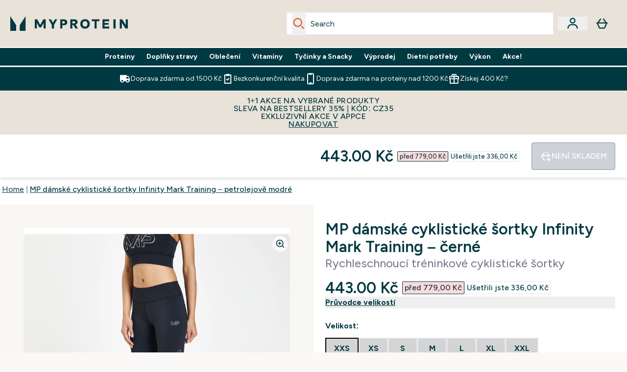

--- FILE ---
content_type: text/html
request_url: https://www.myprotein.cz/fragments/productGalleryFragment
body_size: -1102
content:
<figure class="carouselImages min-w-[250px] lg:min-w-full mr-1 "> <picture class="flex lg:w-full">   <img src="https://www.myprotein.cz/images?url=https://static.thcdn.com/productimg/original/12847461-1004902128493618.jpg&format=webp&auto=avif&crop=1100,1200,smart" alt="MP dámské cyklistické šortky Infinity Mark Training – černé - XXS Image 1" loading="eager" width="1100" height="1200" class="snap-center w-full scroll-smooth h-full object-top rounded-lg false object-cover mx-auto" decoding="auto" fetchpriority="auto">  </picture>  </figure><script type="module">class t extends HTMLElement{observer;video;constructor(){super(),this.video=this.querySelector("video"),this.observer=new IntersectionObserver(e=>{e[0].isIntersecting&&this.handleVideoAutoplay()},{threshold:.25})}connectedCallback(){this.video&&this.observer.observe(this)}disconnectedCallback(){this.observer.disconnect()}handleVideoAutoplay(){this.video&&(this.video.setAttribute("autoplay",""),this.video.setAttribute("playsinline",""),this.video.play().catch(e=>{console.warn("Autoplay failed:",e)}),this.observer.unobserve(this))}}!customElements.get("gif-banner")&&customElements.define("gif-banner",t);</script>

--- FILE ---
content_type: text/css
request_url: https://www.myprotein.cz/ssr-assets/index.8Kf_Ebmb.css
body_size: 1238
content:
.carousel-tab[data-astro-cid-zq7qu27e]{font-size:1.125rem;line-height:1.75rem;height:3rem;border-bottom:2px solid rgba(0,0,0,.05);transition:all .2s}.active[data-astro-cid-zq7qu27e]{border-bottom-width:4px;border-style:solid;--tw-border-opacity: 1;border-color:var(--fallback-p,oklch(var(--p)/var(--tw-border-opacity, 1)));font-weight:600}.carousel-tab[data-astro-cid-4crnifec]{border-top-left-radius:.5rem;border-top-right-radius:.5rem;border-width:1px;border-bottom-width:0px;--tw-border-opacity: 1;border-color:var(--fallback-b2,oklch(var(--b2)/var(--tw-border-opacity, 1)));--tw-bg-opacity: 1;background-color:rgb(248 247 244 / var(--tw-bg-opacity, 1));padding:.5rem 1.5rem;font-size:1rem;line-height:1.5rem;font-weight:500}.active[data-astro-cid-4crnifec]{z-index:10;--tw-border-opacity: 1;border-color:rgb(204 204 204 / var(--tw-border-opacity, 1));--tw-bg-opacity: 1;background-color:rgb(255 255 255 / var(--tw-bg-opacity, 1))}.wishlist[data-astro-cid-t5ssughb]{fill:var(--fallback-p,oklch(var(--p)/1))}@media (max-width: 767px){.pdp-rec-product-container[data-astro-cid-n6yu5r7n]{height:400px}.pdp-rec-product[data-astro-cid-n6yu5r7n]{width:100%;height:100%;display:flex;flex-direction:column}.pdp-rec-product[data-astro-cid-n6yu5r7n] .product-card{height:100%;display:flex;flex-direction:column}.pdp-rec-product[data-astro-cid-n6yu5r7n] .product-item-title{height:3rem;display:-webkit-box;-webkit-line-clamp:2;-webkit-box-orient:vertical;overflow:hidden;display:flex;align-items:center;justify-content:center}.pdp-rec-product[data-astro-cid-n6yu5r7n] .mt-auto{margin-top:auto}}@media (min-width: 1240px){.fbt-container[data-astro-cid-77khnpax]{border-radius:8px}.fbt-new-pdp-styling[data-astro-cid-77khnpax]{padding-left:3.5rem;margin-left:3.5rem;padding-left:38px;padding-right:38px;max-width:60vw}.fbt-desktop-layout[data-astro-cid-77khnpax]{flex-direction:row;align-items:center}.fbt-left-column[data-astro-cid-77khnpax]{flex-shrink:0;width:280px;align-self:center}.fbt-current-item-title[data-astro-cid-77khnpax]{margin-bottom:1rem}.fbt-current-item-card[data-astro-cid-77khnpax]{padding-top:0;padding-bottom:0}.fbt-main-product-image[data-astro-cid-77khnpax]{width:100px;height:100px}.fbt-mobile-separator[data-astro-cid-77khnpax]{display:none}.fbt-desktop-separator[data-astro-cid-77khnpax]{display:flex;flex-direction:column;align-items:center;gap:.75rem;flex-shrink:0;margin-right:1rem;align-self:center}.fbt-mobile-total[data-astro-cid-77khnpax]{display:none}.fbt-desktop-total[data-astro-cid-77khnpax]{display:flex;justify-content:flex-end;align-items:center;gap:1rem}}@media (min-width: 2300px){.fbt-new-pdp-styling[data-astro-cid-77khnpax]{max-width:1440px}}#fbt-modal-variations[data-astro-cid-77khnpax]{div[data-key=Flavour] .elements-variations-dropdown{margin-top:0;border-radius:8px}}.pdp-experiment-components[data-astro-cid-77khnpax]{@media (min-width: 2000px){padding-left:600px;padding-right:600px}}.fbt-variation-container[data-astro-cid-77khnpax]{position:absolute;visibility:hidden;pointer-events:none;width:0;height:0;overflow:hidden}.fbt-price-container[data-astro-cid-77khnpax]{.price-was-save-container{flex-direction:row!important;margin-left:0}.price-with-discounts{gap:2px;flex-direction:column}.price-was,.price-save{white-space:nowrap}}#frequently-bought-together[data-astro-cid-77khnpax] .fbt-variant-info[data-astro-cid-77khnpax]{margin-bottom:.25rem}#frequently-bought-together[data-astro-cid-77khnpax] .fbt-price-container[data-astro-cid-77khnpax] .price-with-discounts[data-astro-cid-77khnpax].flex-col,#frequently-bought-together[data-astro-cid-77khnpax] .fbt-price-container[data-astro-cid-77khnpax] .price-with-discounts[data-astro-cid-77khnpax],#frequently-bought-together[data-astro-cid-77khnpax] .fbt-price-container[data-astro-cid-77khnpax] .flex[data-astro-cid-77khnpax].flex-row.items-center.gap-2,#frequently-bought-together[data-astro-cid-77khnpax] .price-was-save-container[data-astro-cid-77khnpax].flex.gap-2{gap:.25rem!important}#frequently-bought-together[data-astro-cid-77khnpax] .fbt-edit-btn[data-astro-cid-77khnpax]{align-self:center}@media (min-width: 1240px){#frequently-bought-together[data-astro-cid-77khnpax] .fbt-restyle[data-astro-cid-77khnpax]>div[data-astro-cid-77khnpax]{padding:1rem}#frequently-bought-together[data-astro-cid-77khnpax] .fbt-restyle[data-astro-cid-77khnpax] .fbt-picture-wrapper[data-astro-cid-77khnpax] img[data-astro-cid-77khnpax]{width:60px;height:60px}#frequently-bought-together[data-astro-cid-77khnpax] .min-\[1240px\]\:flex-row[data-astro-cid-77khnpax]{align-items:flex-start}}.fbt-product-selected[data-astro-cid-77khnpax]{border-color:#007831!important;border-width:2px;transition:border-color .2s ease}.fbt-product-wrapper[data-astro-cid-77khnpax]{cursor:pointer}.fbt-product-wrapper[data-astro-cid-77khnpax] [data-astro-cid-77khnpax]{-webkit-user-select:none;-moz-user-select:none;user-select:none}.fbt-product-checkbox[data-astro-cid-77khnpax]{-webkit-appearance:none;-moz-appearance:none;appearance:none;width:20px;height:20px;border-radius:4px;outline:none;border:2px solid #007831;position:relative;margin:0;cursor:pointer;background-color:#fff;flex-shrink:0}.fbt-product-checkbox[data-astro-cid-77khnpax]:checked{background-color:#007831}.fbt-product-checkbox[data-astro-cid-77khnpax]:checked:after{content:"";position:absolute;top:45%;left:50%;transform:translate(-50%,-50%) rotate(45deg);width:5px;height:10px;border-right:2px solid white;border-bottom:2px solid white}.fbt-product-checkbox[data-astro-cid-77khnpax]:focus{box-shadow:0 0 0 2px #0078314d}.fbt-modal[data-astro-cid-77khnpax]{position:fixed;inset:0;z-index:9999;display:flex;align-items:flex-end;justify-content:center}.fbt-modal[data-astro-cid-77khnpax].hidden{display:none}.fbt-modal-overlay[data-astro-cid-77khnpax]{position:absolute;inset:0;background-color:#00000080}.fbt-modal-content[data-astro-cid-77khnpax]{position:relative;background:#fff;width:100%;max-height:90vh;overflow-y:auto;border-radius:16px 16px 0 0;display:flex;flex-direction:column}.fbt-modal-header[data-astro-cid-77khnpax]{display:flex;justify-content:space-between;align-items:center;padding:1.5rem;border-bottom:1px solid #e5e7eb;position:sticky;top:0;background:#fff;z-index:10}.fbt-modal-close[data-astro-cid-77khnpax]{padding:.5rem;border:none;background:none;cursor:pointer;display:flex;align-items:center;justify-content:center;border-radius:50%;transition:background-color .2s}.fbt-modal-close[data-astro-cid-77khnpax]:hover{background-color:#f3f4f6}.fbt-modal-body[data-astro-cid-77khnpax]{padding:1.5rem;flex:1;overflow-y:auto}.fbt-modal-footer[data-astro-cid-77khnpax]{padding:1.5rem;border-top:1px solid #e5e7eb;position:sticky;bottom:0;background:#fff}@media (min-width: 1024px){.fbt-modal[data-astro-cid-77khnpax]{align-items:center;justify-content:flex-end}.fbt-modal-content[data-astro-cid-77khnpax]{width:500px;max-width:90vw;height:100vh;max-height:100vh;border-radius:0}}.line-clamp-2[data-astro-cid-77khnpax]{display:-webkit-box;-webkit-line-clamp:2;-webkit-box-orient:vertical;overflow:hidden}.radio-button[data-astro-cid-qev5ezfe]{position:relative;padding-left:40px;cursor:pointer;pointer-events:auto!important;border-radius:8px;border:1px solid #e5e7eb;border-bottom:2px solid #e5e7eb}.radio-button[data-astro-cid-qev5ezfe].disabled{padding-left:18px;padding-right:18px;color:gray}.radio-button[data-astro-cid-qev5ezfe]:not(.disabled):before{content:"";position:absolute;left:10px;top:29px;transform:translateY(-50%);width:20px;height:20px;border:2px solid #002e3d;border-radius:50%;pointer-events:none}.radio-button[data-astro-cid-qev5ezfe].active:after{content:"";position:absolute;left:15px;top:29px;transform:translateY(-50%);width:10px;height:10px;background-color:#007830;border-radius:50%;pointer-events:none}.carousel-tab[data-astro-cid-qev5ezfe]{display:flex;flex-direction:column;height:100%;justify-content:start;align-items:flex-start;padding-top:18px;padding-bottom:18px;font-size:1.125rem;line-height:1.75rem;cursor:pointer}.carousel-tab[data-astro-cid-qev5ezfe]>div[data-astro-cid-qev5ezfe]{pointer-events:none}.active[data-astro-cid-qev5ezfe]{border:1px solid #007830;border-bottom:2px solid #007830}


--- FILE ---
content_type: application/x-javascript
request_url: https://www.myprotein.cz/ssr-assets/ProductGallery.astro_astro_type_script_index_1_lang.BlZamdl6.js
body_size: 4529
content:
typeof window.sharedFunctions?.productImageZoom=="function"&&window.sharedFunctions.productImageZoom();!window.originalProductGalleryRefresh&&window.refreshProductGallery&&(window.originalProductGalleryRefresh=window.refreshProductGallery);function k(){const w=document.getElementById("product-gallery-container");if(!w)return;const y=w.querySelector("#gallery-carousel");y&&y.classList.remove("hover:cursor-zoom-in"),w.bindResponsiveImageZoomEventListeners&&w.removeEventListener("click",w.bindResponsiveImageZoomEventListeners),w.bindResponsiveImageZoomEventListeners&&(w.bindResponsiveImageZoomEventListeners=function(){}),w.querySelectorAll(".zoom-button").forEach(h=>{h.parentElement&&h.parentElement.classList.contains("carouselImages")&&h.remove()}),w.querySelectorAll(".carouselImages").forEach((h,_)=>{if(h.closest("#gallery-video-wrapper")||h.querySelector("video")||h.parentElement.id==="gallery-video-wrapper"||h.querySelector(".zoom-button"))return;const I=document.createElement("button");I.className="zoom-button absolute top-2 right-2 bg-white bg-opacity-70 rounded-full p-1.5 z-30 hover:bg-opacity-100 transition-all duration-200 focus:outline-none focus:ring-2 focus:ring-white",I.setAttribute("aria-label","Zoom image"),I.setAttribute("data-image-index",_.toString()),I.innerHTML=`
        <svg xmlns="http://www.w3.org/2000/svg" width="20" height="20" viewBox="0 0 24 24" fill="none" stroke="currentColor" stroke-width="2" stroke-linecap="round" stroke-linejoin="round">
          <circle cx="11" cy="11" r="8"></circle>
          <line x1="21" y1="21" x2="16.65" y2="16.65"></line>
          <line x1="11" y1="8" x2="11" y2="14"></line>
          <line x1="8" y1="11" x2="14" y2="11"></line>
        </svg>
      `,I.addEventListener("click",R=>{R.preventDefault(),R.stopPropagation();const f=R.currentTarget.closest(".carouselImages"),v=Array.from(w.querySelectorAll(".carouselImages"));let c=v.indexOf(f);if(c===-1&&(c=parseInt(R.currentTarget.getAttribute("data-image-index")||"0",10)),w.querySelector("#gallery-video-wrapper")){const o=v.findIndex(t=>t.closest("#gallery-video-wrapper")||t.querySelector("video")||t.parentElement.id==="gallery-video-wrapper");o!==-1&&c>o&&(c-=1)}let d=document.getElementById("gallery-share-modal");if(!d){d=document.createElement("div"),d.id="gallery-share-modal",d.className="fixed inset-0 z-[999999] flex items-center justify-center bg-black bg-opacity-75 hidden",d.style.position="fixed",d.style.top="0",d.style.left="0",d.style.right="0",d.style.bottom="0",d.innerHTML=`
            <div class="relative bg-transparent rounded-lg w-full h-full max-w-5xl overflow-hidden flex flex-col">
              <button
                id="modal-close-button"
                class="absolute top-4 right-4 z-[999999] bg-black rounded-full p-2 shadow-md hover:bg-gray-100 focus:outline-none focus:ring-2 focus:ring-white"
                aria-label="Close"
              >
                <svg xmlns="http://www.w3.org/2000/svg" class="h-6 w-6 inline pointer-events-none fill-white" viewBox="0 0 24 24">
                  <path d="M19 6.41L17.59 5 12 10.59 6.41 5 5 6.41 10.59 12 5 17.59 6.41 19 12 13.41 17.59 19 19 17.59 13.41 12z"/>
                </svg>
              </button>
              <div class="md:h-full w-full p-2 md:p-4 flex flex-col">
                <div class="relative w-full h-[75vh] md:h-[72vh] flex flex-col">
                  <button
                    id='modal-image-prev'
                    type='button'
                    class='gallery-action absolute top-1/2 left-0 flex -translate-y-1/2 p-2 z-[40] bg-black rounded-full focus:outline-none focus:ring-2 focus:ring-white'
                    tabindex='0'
                    aria-label='Previous'
                  >
                    <svg xmlns="http://www.w3.org/2000/svg" class="h-6 w-6 inline pointer-events-none" fill="none" viewBox="0 0 24 24" stroke="white">
                      <path stroke-linecap="round" stroke-linejoin="round" stroke-width="2" d="M15 19l-7-7 7-7" />
                    </svg>
                  </button>
                  
                  <div
                    id='modal-zoom-container'
                    class='overflow-hidden absolute top-0 left-0 opacity-0 transition-opacity duration-300 ease-in-out hover:cursor-zoom-out z-[30]'
                  >
                  </div>
                  
                  <div
                    id='modal-gallery-carousel'
                    class='relative zoomed-carousel no-scrollbar carousel flex h-full w-full snap-x snap-mandatory overflow-x-auto overflow-y-hidden bg-black hover:cursor-zoom-in z-[20]'
                    role='presentation'
                    data-is-zoom-modal='true'
                    tabindex='0'
                  >
                  </div>
                  
                  <button
                    id='modal-image-next'
                    type='button'
                    class='gallery-action absolute top-1/2 right-0 flex -translate-y-1/2 transform bg-black rounded-full p-2 z-[40] focus:outline-none focus:ring-2 focus:ring-white'
                    tabindex='0'
                    aria-label='Next'
                  >
                    <svg xmlns="http://www.w3.org/2000/svg" class="h-6 w-6 inline pointer-events-none" fill="none" viewBox="0 0 24 24" stroke="white">
                      <path stroke-linecap="round" stroke-linejoin="round" stroke-width="2" d="M9 5l7 7-7 7" />
                    </svg>
                  </button>
                </div>
                
                <div class='flex flex-row mt-3 bg-black p-3 rounded items-center justify-center'>
                  <ul
                    id='modal-thumbnail-container'
                    class='zoomed-thumbnail-container flex-no-wrap flex w-full items-center justify-start overflow-x-auto overflow-y-visible gap-2'
                    aria-label='Thumbnails'
                  >
                  </ul>
                </div>
              </div>
            </div>
          `,document.body.appendChild(d);const o=document.createElement("style");o.textContent=`
            #gallery-share-modal {
              transition: opacity 0.3s ease-in-out;
            }
            
            #gallery-share-modal.hidden {
              opacity: 0;
              pointer-events: none;
              display: none !important;
            }
            
            #gallery-share-modal:not(.hidden) {
              opacity: 1;
              pointer-events: auto;
              display: flex !important;
            }
            
            .zoomed-carousel {
              height: 100% !important;
            }
            
            .zoomed-carousel img {
              object-fit: contain !important;
              width: 100%;
              height: 100%;
              max-height: 72vh;
              background-color: black;
            }
            
            .carouselImages {
              display: flex;
              align-items: center;
              justify-content: center;
            }
            
            .carouselImages picture {
              height: 100%;
              display: flex;
              align-items: center;
              justify-content: center;
            }
            
            @media (max-width: 768px) {
              .zoomed-carousel img {
                max-height: 100%;
                width: auto;
                margin: 0 auto;
              }
              
              #gallery-share-modal {
                position: fixed !important;
                top: 0 !important;
                left: 0 !important;
                right: 0 !important;
                bottom: 0 !important;
                width: 100vw !important;
                height: 100vh !important;
                padding: 0 !important;
              }
              
              #gallery-share-modal > div {
                border-radius: 0;
                padding: 0;
              }
              
              #modal-close-button {
                top: 10px;
                right: 10px;
                z-index: 999999;
              }
            }
            
            .zoomed-thumbnail-container {
              min-height: 120px;
            }
            
            #modal-close-button {
              transition: background-color 0.2s ease-in-out;
            }
            
            #modal-close-button:hover {
              background-color: #f3f4f6;
            }
            
            #modal-close-button:focus {
              outline: 2px solid #007bff;
              outline-offset: 2px;
            }
            
            #modal-zoom-container {
              position: absolute;
              top: 0;
              left: 0;
              width: 100%;
              height: 100%;
              z-index: 35;
            }
            
            #modal-zoom-container:not(.opacity-0) {
              background-color: rgba(0, 0, 0, 0.95);
            }
            
            #modal-zoom-image {
              position: absolute;
              top: 0;
              left: 0;
              width: 100%;
              height: 100%;
              object-fit: contain;
            }
          `,document.head.appendChild(o)}d.classList.remove("hidden"),document.body.classList.add("scrollBlock"),(()=>{const o=document.activeElement;setTimeout(()=>{const t=d.querySelectorAll('button, [href], input, select, textarea, [tabindex]:not([tabindex="-1"])'),i=d.querySelectorAll("#modal-thumbnail-container button.modal-thumbnail");let a=Array.from(t);i.forEach(p=>{a.includes(p)||a.push(p)});const x=a[0],A=a[a.length-1];x&&x.focus();const C=p=>{if(p.key==="Tab"&&(p.shiftKey&&document.activeElement===x?(p.preventDefault(),A.focus()):!p.shiftKey&&document.activeElement===A&&(p.preventDefault(),x.focus()),document.activeElement.classList.contains("modal-thumbnail"))){const T=a.indexOf(document.activeElement);T!==-1&&(p.shiftKey&&T>0?(p.preventDefault(),a[T-1].focus()):!p.shiftKey&&T<a.length-1&&(p.preventDefault(),a[T+1].focus()))}p.key==="Escape"&&(d.classList.add("hidden"),document.body.classList.remove("scrollBlock"),document.removeEventListener("keydown",C),o&&o.focus())};document.addEventListener("keydown",C),d.cleanupFocusTrap=()=>{document.removeEventListener("keydown",C),o&&o.focus()}},200)})();const u=document.getElementById("modal-gallery-carousel"),z=document.getElementById("modal-thumbnail-container"),e=document.getElementById("modal-zoom-container"),l=window.__DEFAULTIMAGES__||[];if(!l||l.length===0)return;if(u&&(u.innerHTML="",l.forEach((o,t)=>{const i=document.createElement("div");i.className="carouselImages min-w-full lg:my-auto bg-black";const a=`${window.__CURRENTVARIANT__?.title||"Product"} - Image ${t+1}`;i.innerHTML=`
              <picture class="flex lg:w-full h-full bg-black">
                <img
                  src="${o.original}"
                  alt="${o.altText||a}"
                  class="snap-center h-full object-contain original-image"
                />
              </picture>
            `,u.appendChild(i)})),z&&l.length>1&&(z.innerHTML="",l.forEach((o,t)=>{const i=document.createElement("li");i.className="h-[102px]";const a=document.createElement("button");a.className="modal-thumbnail border-transparent border-solid border-[3px] rounded focus:outline-none focus:ring-2 focus:ring-white",a.setAttribute("tabindex","0"),t===c&&(a.classList.add("border-white"),a.classList.remove("border-transparent"));const x=`${window.__CURRENTVARIANT__?.title||"Product"} - Image ${t+1}`;a.innerHTML=`
              <picture class="pointer-events-none">
                <img
                  src="${o.original}"
                  alt="${o.altText??x}"
                  class="max-w-none cursor-pointer rounded-sm"
                  width="100"
                  height="100"
                  loading="lazy"
                />
              </picture>
            `,a.addEventListener("click",()=>{if(u){const A=u.clientWidth*t;if(u.scrollTo({top:0,left:A,behavior:"smooth"}),z.querySelectorAll(".modal-thumbnail").forEach((p,T)=>{T===t?(p.classList.remove("border-transparent"),p.classList.add("border-white")):(p.classList.remove("border-white"),p.classList.add("border-transparent"))}),e&&l[t]){const p=l[t].original;p&&(e.innerHTML=`
                      <img
                        id="modal-zoom-image"
                        src="${p}"
                        alt="${window.__CURRENTVARIANT__?.title||"Product"} - Zoomed Image"
                        class="w-full h-full object-contain bg-black"
                        style="position: absolute; top: 0; left: 0; width: 100%; height: 100%;"
                      />
                    `)}}}),i.appendChild(a),z.appendChild(i)})),e&&l[c]){const o=l[c].original;o&&(e.innerHTML=`
              <img
                id="modal-zoom-image"
                src="${o}"
                alt="${window.__CURRENTVARIANT__?.title||"Product"} - Zoomed Image"
                class="w-full h-full object-contain bg-black"
                style="position: absolute; top: 0; left: 0; width: 100%; height: 100%;"
              />
            `)}if(u){const o=Math.min(Math.max(0,c),(l?.length||1)-1),t=u.clientWidth*o;u.scrollTo({top:0,left:t,behavior:"smooth"})}const s=document.getElementById("modal-image-prev"),n=document.getElementById("modal-image-next"),r=o=>{const t=Math.min(Math.max(0,o),l.length-1);if(u){const i=u.clientWidth*t;u.scrollTo({top:0,left:i,behavior:"smooth"})}if(z&&z.querySelectorAll(".modal-thumbnail").forEach((a,x)=>{x===t?(a.classList.remove("border-transparent"),a.classList.add("border-white")):(a.classList.remove("border-white"),a.classList.add("border-transparent"))}),e&&l[t]){const i=l[t].original;i&&(e.innerHTML=`
                <img
                  id="modal-zoom-image"
                  src="${i}"
                  alt="${window.__CURRENTVARIANT__?.title||"Product"} - Zoomed Image"
                  class="w-full h-full object-contain bg-black"
                  style="position: absolute; top: 0; left: 0; width: 100%; height: 100%;"
                />
              `)}};s&&(s.onclick=function(){const o=Math.round(u.scrollLeft/u.clientWidth);r(o-1)}),n&&(n.onclick=function(){const o=Math.round(u.scrollLeft/u.clientWidth);r(o+1)});const b=document.getElementById("modal-close-button");b&&b.addEventListener("click",()=>{d.classList.add("hidden"),document.body.classList.remove("scrollBlock"),d.cleanupFocusTrap&&d.cleanupFocusTrap()}),d.addEventListener("click",o=>{o.target===d&&(d.classList.add("hidden"),document.body.classList.remove("scrollBlock"),d.cleanupFocusTrap&&d.cleanupFocusTrap())}),e&&(e.style.opacity="0",e.style.visibility="hidden",u.addEventListener("click",function(o){if(e.style.opacity==="0"){const t=Math.round(u.scrollLeft/u.clientWidth),i=window.__DEFAULTIMAGES__||[];if(i[t]){const a=i[t].original;if(a){e.innerHTML=`
                    <img
                      id="modal-zoom-image"
                      src="${a}"
                      alt="${window.__CURRENTVARIANT__?.title||"Product"} - Zoomed Image"
                      class="w-full h-full object-contain bg-black"
                      style="position: absolute; top: 0; left: 0; width: 100%; height: 100%;"
                    />
                  `;const x=u.getBoundingClientRect(),A=o.clientX-x.left,C=o.clientY-x.top,p=A/x.width*100,T=C/x.height*100,N=document.getElementById("modal-zoom-image");N&&(N.style.transformOrigin=`${p}% ${T}%`,N.style.transform="scale(2.5)"),e.style.opacity="1",e.style.visibility="visible",e.setAttribute("data-zoom-active","true"),u.classList.remove("hover:cursor-zoom-in"),u.classList.add("hover:cursor-default")}}}}),e.addEventListener("mousemove",o=>{const t=document.getElementById("modal-zoom-image");if(e&&t){const i=e.getBoundingClientRect(),a=o.clientX-i.left,x=o.clientY-i.top,A=a/i.width*100,C=x/i.height*100;t.style.transformOrigin=`${A}% ${C}%`,t.style.transform="scale(2.5)"}}),e.addEventListener("click",()=>{e.style.opacity="0",e.style.visibility="hidden",e.setAttribute("data-zoom-active","false"),u&&(u.classList.add("hover:cursor-zoom-in"),u.classList.remove("hover:cursor-default"),setTimeout(()=>{u.style.pointerEvents="auto"},100))}))});const m=h.querySelector("picture");m&&(m.style.position="relative",m.appendChild(I))});const g=document.querySelectorAll(".grid.grid-cols-2 .zoom-button, .new-styling-zoom-button");g.forEach(h=>{h.style.opacity="1",h.style.visibility="visible",h.style.display="block",h.style.zIndex="30"}),g.forEach(h=>{const _=h.cloneNode(!0);h.parentNode&&h.parentNode.replaceChild(_,h)}),document.querySelectorAll(".grid.grid-cols-2 .zoom-button, .new-styling-zoom-button").forEach(h=>{h.addEventListener("click",_=>{_.preventDefault(),_.stopPropagation();const I=parseInt(h.getAttribute("data-image-index"),10);let m=document.getElementById("gallery-share-modal");if(!m){m=document.createElement("div"),m.id="gallery-share-modal",m.className="fixed inset-0 z-[999999] flex items-center justify-center bg-black bg-opacity-75 hidden",m.style.position="fixed",m.style.top="0",m.style.left="0",m.style.right="0",m.style.bottom="0",m.innerHTML=`
            <div class="relative bg-transparent rounded-lg w-full h-full max-w-5xl overflow-hidden flex flex-col">
              <button
                id="modal-close-button"
                class="absolute top-4 right-4 z-[999999] bg-black rounded-full p-2 shadow-md hover:bg-gray-100 focus:outline-none focus:ring-2 focus:ring-white"
                aria-label="Close"
              >
                <svg xmlns="http://www.w3.org/2000/svg" class="h-6 w-6 inline pointer-events-none fill-white" viewBox="0 0 24 24">
                  <path d="M19 6.41L17.59 5 12 10.59 6.41 5 5 6.41 10.59 12 5 17.59 6.41 19 12 13.41 17.59 19 19 17.59 13.41 12z"/>
                </svg>
              </button>
              <div class="md:h-full w-full p-2 md:p-4 flex flex-col">
                <div class="relative w-full h-[75vh] md:h-[72vh] flex flex-col">
                  <button
                    id='modal-image-prev'
                    type='button'
                    class='gallery-action absolute top-1/2 left-0 flex -translate-y-1/2 p-2 z-[40] bg-black rounded-full focus:outline-none focus:ring-2 focus:ring-white'
                    tabindex='0'
                    aria-label='Previous'
                  >
                    <svg xmlns="http://www.w3.org/2000/svg" class="h-6 w-6 inline pointer-events-none" fill="none" viewBox="0 0 24 24" stroke="white">
                      <path stroke-linecap="round" stroke-linejoin="round" stroke-width="2" d="M15 19l-7-7 7-7" />
                    </svg>
                  </button>
                  
                  <div
                    id='modal-zoom-container'
                    class='overflow-hidden absolute top-0 left-0 opacity-0 transition-opacity duration-300 ease-in-out hover:cursor-zoom-out z-[30]'
                  >
                  </div>
                  
                  <div
                    id='modal-gallery-carousel'
                    class='relative zoomed-carousel no-scrollbar carousel flex h-full w-full snap-x snap-mandatory overflow-x-auto overflow-y-hidden bg-black hover:cursor-zoom-in z-[20]'
                    role='presentation'
                    data-is-zoom-modal='true'
                    tabindex='0'
                  >
                  </div>
                  
                  <button
                    id='modal-image-next'
                    type='button'
                    class='gallery-action absolute top-1/2 right-0 flex -translate-y-1/2 transform bg-black rounded-full p-2 z-[40] focus:outline-none focus:ring-2 focus:ring-white'
                    tabindex='0'
                    aria-label='Next'
                  >
                    <svg xmlns="http://www.w3.org/2000/svg" class="h-6 w-6 inline pointer-events-none" fill="none" viewBox="0 0 24 24" stroke="white">
                      <path stroke-linecap="round" stroke-linejoin="round" stroke-width="2" d="M9 5l7 7-7 7" />
                    </svg>
                  </button>
                </div>
                
                <div class='flex flex-row mt-3 bg-black p-3 rounded items-center justify-center'>
                  <ul
                    id='modal-thumbnail-container'
                    class='zoomed-thumbnail-container flex-no-wrap flex w-full items-center justify-start overflow-x-auto overflow-y-visible gap-2'
                    aria-label='Thumbnails'
                  >
                  </ul>
                </div>
              </div>
            </div>
          `,document.body.appendChild(m);const e=document.createElement("style");e.textContent=`
            #gallery-share-modal {
              transition: opacity 0.3s ease-in-out;
            }
            
            #gallery-share-modal.hidden {
              opacity: 0;
              pointer-events: none;
              display: none !important;
            }
            
            #gallery-share-modal:not(.hidden) {
              opacity: 1;
              pointer-events: auto;
              display: flex !important;
            }
            
            .zoomed-carousel {
              height: 100% !important;
            }
            
            .zoomed-carousel img {
              object-fit: contain !important;
              width: 100%;
              height: 100%;
              max-height: 72vh;
              background-color: black;
            }
            
            .carouselImages {
              display: flex;
              align-items: center;
              justify-content: center;
            }
            
            .carouselImages picture {
              height: 100%;
              display: flex;
              align-items: center;
              justify-content: center;
            }
            
            @media (max-width: 768px) {
              .zoomed-carousel img {
                max-height: 100%;
                width: auto;
                margin: 0 auto;
              }
              
              #gallery-share-modal {
                position: fixed !important;
                top: 0 !important;
                left: 0 !important;
                right: 0 !important;
                bottom: 0 !important;
                width: 100vw !important;
                height: 100vh !important;
                padding: 0 !important;
              }
              
              #gallery-share-modal > div {
                border-radius: 0;
                padding: 0;
              }
              
              #modal-close-button {
                top: 10px;
                right: 10px;
                z-index: 999999;
              }
            }
            
            .zoomed-thumbnail-container {
              min-height: 120px;
            }
            
            #modal-close-button {
              transition: background-color 0.2s ease-in-out;
            }
            
            #modal-close-button:hover {
              background-color: #f3f4f6;
            }
            
            #modal-close-button:focus {
              outline: 2px solid #007bff;
              outline-offset: 2px;
            }
            
            #modal-zoom-container {
              position: absolute;
              top: 0;
              left: 0;
              width: 100%;
              height: 100%;
              z-index: 35;
            }
            
            /* Ensure navigation buttons are always visible and above the zoom container */
            #modal-image-prev,
            #modal-image-next {
              z-index: 40 !important;
              opacity: 1 !important;
              visibility: visible !important;
              display: flex !important;
              pointer-events: auto !important;
              background-color: rgba(0, 0, 0, 0.7) !important;
            }
            
            #modal-zoom-container:not(.opacity-0) {
              background-color: rgba(0, 0, 0, 0.95);
            }
            
            #modal-zoom-image {
              position: absolute;
              top: 0;
              left: 0;
              width: 100%;
              height: 100%;
              object-fit: contain;
            }
          `,document.head.appendChild(e)}m.classList.remove("hidden"),document.body.classList.add("scrollBlock"),(()=>{const e=document.activeElement;setTimeout(()=>{const l=m.querySelectorAll('button, [href], input, select, textarea, [tabindex]:not([tabindex="-1"])'),s=m.querySelectorAll("#modal-thumbnail-container button.modal-thumbnail");let n=Array.from(l);s.forEach(t=>{n.includes(t)||n.push(t)});const r=n[0],b=n[n.length-1];r&&r.focus();const o=t=>{if(t.key==="Tab"&&(t.shiftKey&&document.activeElement===r?(t.preventDefault(),b.focus()):!t.shiftKey&&document.activeElement===b&&(t.preventDefault(),r.focus()),document.activeElement.classList.contains("modal-thumbnail"))){const i=n.indexOf(document.activeElement);i!==-1&&(t.shiftKey&&i>0?(t.preventDefault(),n[i-1].focus()):!t.shiftKey&&i<n.length-1&&(t.preventDefault(),n[i+1].focus()))}t.key==="Escape"&&(m.classList.add("hidden"),document.body.classList.remove("scrollBlock"),document.removeEventListener("keydown",o),e&&e.focus())};document.addEventListener("keydown",o),m.cleanupFocusTrap=()=>{document.removeEventListener("keydown",o),e&&e.focus()}},200)})();const f=document.getElementById("modal-gallery-carousel"),v=document.getElementById("modal-thumbnail-container"),c=document.getElementById("modal-zoom-container"),E=window.__DEFAULTIMAGES__||[];if(!E||E.length===0)return;if(f&&(f.innerHTML="",E.forEach((e,l)=>{const s=document.createElement("div");s.className="carouselImages min-w-full lg:my-auto bg-black";const n=`${window.__CURRENTVARIANT__?.title||"Product"} - Image ${l+1}`;s.innerHTML=`
              <picture class="flex lg:w-full h-full bg-black">
                <img
                  src="${e.original}"
                  alt="${e?.altText??n}"
                  class="snap-center h-full object-contain original-image"
                  width="1100"
                  height="1200"
                />
              </picture>
            `,f.appendChild(s)})),v&&E.length>1&&(v.innerHTML="",E.forEach((e,l)=>{const s=document.createElement("li");s.className="h-[102px]";const n=document.createElement("button");n.className="modal-thumbnail border-transparent border-solid border-[3px] rounded focus:outline-none focus:ring-2 focus:ring-white",n.setAttribute("tabindex","0"),l===I&&(n.classList.add("border-white"),n.classList.remove("border-transparent"));const r=`${window.__CURRENTVARIANT__?.title||"Product"} - Image ${l+1}`;n.innerHTML=`
              <picture class="pointer-events-none">
                <img
                  src="${e.original}"
                  alt="${e?.altText??r}"
                  class="max-w-none cursor-pointer rounded-sm"
                  width="100"
                  height="100"
                  loading="lazy"
                />
              </picture>
            `,n.addEventListener("click",()=>{if(f){const b=f.clientWidth*l;if(f.scrollTo({top:0,left:b,behavior:"smooth"}),v.querySelectorAll(".modal-thumbnail").forEach((t,i)=>{i===l?(t.classList.remove("border-transparent"),t.classList.add("border-white")):(t.classList.remove("border-white"),t.classList.add("border-transparent"))}),c&&E[l]){const t=E[l].original;t&&(c.innerHTML=`
                      <img
                        id="modal-zoom-image"
                        src="${t}"
                        alt="${window.__CURRENTVARIANT__?.title||"Product"} - Zoomed Image"
                        class="w-full h-full object-contain bg-black"
                        style="position: absolute; top: 0; left: 0; width: 100%; height: 100%;"
                      />
                    `)}}}),s.appendChild(n),v.appendChild(s)})),c&&E[I]){const e=E[I].original;e&&(c.innerHTML=`
              <img
                id="modal-zoom-image"
                src="${e}"
                alt="${window.__CURRENTVARIANT__?.title||"Product"} - Zoomed Image"
                class="w-full h-full object-contain bg-black"
                style="position: absolute; top: 0; left: 0; width: 100%; height: 100%;"
              />
            `)}if(f){const e=Math.min(Math.max(0,I),(E?.length||1)-1),l=f.clientWidth*e;f.scrollTo({top:0,left:l,behavior:"smooth"})}const d=document.getElementById("modal-image-prev"),M=document.getElementById("modal-image-next"),u=e=>{const l=Math.min(Math.max(0,e),E.length-1);if(f){const s=f.clientWidth*l;f.scrollTo({top:0,left:s,behavior:"smooth"})}if(v){const s=v.querySelectorAll(".modal-thumbnail");if(s.forEach((n,r)=>{r===l?(n.classList.remove("border-transparent"),n.classList.add("border-white")):(n.classList.remove("border-white"),n.classList.add("border-transparent"))}),s[l]){const r=s[l].getBoundingClientRect(),b=v.getBoundingClientRect();b.width;const o=r.left+r.width/2,t=b.left+b.width/2;if(r.left<b.left||r.right>b.right||Math.abs(o-t)>r.width/2){const i=o-t,a=v.scrollLeft+i;v.scrollTo({left:a,behavior:"smooth"})}}}if(c&&E[l]){const s=E[l].original;s&&(c.innerHTML=`
                <img
                  id="modal-zoom-image"
                  src="${s}"
                  alt="${window.__CURRENTVARIANT__?.title||"Product"} - Zoomed Image"
                  class="w-full h-full object-contain bg-black"
                  style="position: absolute; top: 0; left: 0; width: 100%; height: 100%;"
                />
              `)}};if(d){const e=d.cloneNode(!0);d.parentNode&&d.parentNode.replaceChild(e,d),e.addEventListener("click",function(){const l=Math.round(f.scrollLeft/f.clientWidth);if(u(l-1),v){const s=v.querySelectorAll(".modal-thumbnail"),n=Math.max(0,l-1);s.forEach((r,b)=>{b===n?(r.classList.remove("border-transparent"),r.classList.add("border-white")):(r.classList.remove("border-white"),r.classList.add("border-transparent"))})}})}if(M){const e=M.cloneNode(!0);M.parentNode&&M.parentNode.replaceChild(e,M),e.addEventListener("click",function(){const l=Math.round(f.scrollLeft/f.clientWidth);if(u(l+1),v){const s=v.querySelectorAll(".modal-thumbnail"),n=Math.min(s.length-1,l+1);s.forEach((r,b)=>{b===n?(r.classList.remove("border-transparent"),r.classList.add("border-white")):(r.classList.remove("border-white"),r.classList.add("border-transparent"))})}})}const z=document.getElementById("modal-close-button");z&&z.addEventListener("click",()=>{m.classList.add("hidden"),document.body.classList.remove("scrollBlock"),m.cleanupFocusTrap&&m.cleanupFocusTrap()}),m.addEventListener("click",e=>{e.target===m&&(m.classList.add("hidden"),document.body.classList.remove("scrollBlock"),m.cleanupFocusTrap&&m.cleanupFocusTrap())}),c&&(c.style.opacity="0",c.style.visibility="hidden",f.addEventListener("click",function(e){if(c.style.opacity==="0"){const l=Math.round(f.scrollLeft/f.clientWidth),s=window.__DEFAULTIMAGES__||[];if(s[l]){const n=s[l].original;if(n){c.innerHTML=`
                    <img
                      id="modal-zoom-image"
                      src="${n}"
                      alt="${window.__CURRENTVARIANT__?.title||"Product"} - Zoomed Image"
                      class="w-full h-full object-contain bg-black"
                      style="position: absolute; top: 0; left: 0; width: 100%; height: 100%;"
                    />
                  `;const r=f.getBoundingClientRect(),b=e.clientX-r.left,o=e.clientY-r.top,t=b/r.width*100,i=o/r.height*100,a=document.getElementById("modal-zoom-image");a&&(a.style.transformOrigin=`${t}% ${i}%`,a.style.transform="scale(2.5)"),c.style.opacity="1",c.style.visibility="visible",c.setAttribute("data-zoom-active","true"),f.classList.remove("hover:cursor-zoom-in"),f.classList.add("hover:cursor-default")}}}}),c.addEventListener("mousemove",e=>{const l=document.getElementById("modal-zoom-image");if(c&&l){const s=c.getBoundingClientRect(),n=e.clientX-s.left,r=e.clientY-s.top,b=n/s.width*100,o=r/s.height*100;l.style.transformOrigin=`${b}% ${o}%`,l.style.transform="scale(2.5)"}}),c.addEventListener("click",()=>{c.style.opacity="0",c.style.visibility="hidden",c.setAttribute("data-zoom-active","false"),f&&(f.classList.add("hover:cursor-zoom-in"),f.classList.remove("hover:cursor-default"),setTimeout(()=>{f.style.pointerEvents="auto"},100))}))})})}window.refreshProductGallery=function(w){window.originalProductGalleryRefresh&&window.originalProductGalleryRefresh(w),setTimeout(k,300)};document.addEventListener("DOMContentLoaded",()=>{setTimeout(()=>{k(),document.querySelectorAll(".zoom-button, .new-styling-zoom-button").forEach(y=>{y.style.opacity="1",y.style.visibility="visible",y.style.display="block",y.style.zIndex="30"})},500),setInterval(()=>{k(),document.querySelectorAll(".zoom-button, .new-styling-zoom-button").forEach(g=>{g.style.opacity="1",g.style.visibility="visible",g.style.display="block",g.style.zIndex="30",g.parentElement&&(g.parentElement.style.position="relative",g.parentElement.style.overflow="visible")});const y=document.getElementById("modal-image-prev"),L=document.getElementById("modal-image-next");y&&(y.style.opacity="1",y.style.visibility="visible",y.style.display="flex",y.style.zIndex="40",y.style.pointerEvents="auto",y.style.backgroundColor="rgba(0, 0, 0, 0.7)",y.onclick||(y.onclick=function(){const g=document.getElementById("modal-gallery-carousel");if(g){const B=Math.round(g.scrollLeft/g.clientWidth),h=g.clientWidth*Math.max(0,B-1);g.scrollTo({top:0,left:h,behavior:"smooth"})}})),L&&(L.style.opacity="1",L.style.visibility="visible",L.style.display="flex",L.style.zIndex="40",L.style.pointerEvents="auto",L.style.backgroundColor="rgba(0, 0, 0, 0.7)",L.onclick||(L.onclick=function(){const g=document.getElementById("modal-gallery-carousel");if(g){const B=Math.round(g.scrollLeft/g.clientWidth),h=window.__DEFAULTIMAGES__||[],_=g.clientWidth*Math.min(h.length-1,B+1);g.scrollTo({top:0,left:_,behavior:"smooth"})}}))},1e3),document.addEventListener("ajaxComplete",()=>{k()}),document.addEventListener("product-gallery-refreshed",()=>{k()}),document.addEventListener("product-variation-changed",()=>{k()}),document.addEventListener("variation_updated",()=>{k()}),document.querySelectorAll(".product-variation-selector, [data-variation-selector]").forEach(y=>{y.addEventListener("change",()=>setTimeout(k,300)),y.addEventListener("click",()=>setTimeout(k,300))});class w extends HTMLElement{constructor(){super(),this._sku=this.getAttribute("data-refresh-product-gallery")}static get observedAttributes(){return["data-refresh-product-gallery"]}attributeChangedCallback(L,g,B){L==="data-refresh-product-gallery"&&g!==B&&setTimeout(k,300)}}customElements.get("product-gallery")||customElements.define("product-gallery",w)});


--- FILE ---
content_type: text/plain;charset=UTF-8
request_url: https://www.myprotein.cz/api/operation/ProductVariants/
body_size: -657
content:
{"data":{"product":{"sku":12847469,"variants":[{"title":"MP dámské cyklistické šortky Infinity Mark Training – černé - XXS","sku":12847462,"inStock":false,"maxPerOrder":null,"preorderReleaseDate":"2021-01-25","images":[],"product":{"images":[{"original":"https://static.thcdn.com/productimg/original/12847461-1004902128493618.jpg","altText":null},{"original":"https://static.thcdn.com/productimg/original/12847461-5464902128536356.jpg","altText":null},{"original":"https://static.thcdn.com/productimg/original/12847461-1064902128575884.jpg","altText":null}],"sku":12847461},"choices":[{"optionKey":"Size","key":"XXS","colour":null,"title":"XXS"},{"optionKey":"Colour","key":"Black","colour":"#2D2C2F","title":"Černá"}],"price":{"price":{"currency":"CZK","amount":"443.0","displayValue":"443.00 Kč"},"rrp":{"currency":"CZK","amount":"779.0","displayValue":"779.00 Kč"}},"content":[{"key":"range","value":{"__typename":"ProductContentStringListValue","stringListValue":["Clothing"]}},{"key":"brand","value":{"__typename":"ProductContentStringListValue","stringListValue":["MP"]}}]},{"title":"MP dámské cyklistické šortky Infinity Mark Training – černé - XS","sku":12847463,"inStock":false,"maxPerOrder":null,"preorderReleaseDate":"2021-01-25","images":[],"product":{"images":[{"original":"https://static.thcdn.com/productimg/original/12847461-1004902128493618.jpg","altText":null},{"original":"https://static.thcdn.com/productimg/original/12847461-5464902128536356.jpg","altText":null},{"original":"https://static.thcdn.com/productimg/original/12847461-1064902128575884.jpg","altText":null}],"sku":12847461},"choices":[{"optionKey":"Size","key":"XS","colour":null,"title":"XS"},{"optionKey":"Colour","key":"Black","colour":"#2D2C2F","title":"Černá"}],"price":{"price":{"currency":"CZK","amount":"443.0","displayValue":"443.00 Kč"},"rrp":{"currency":"CZK","amount":"779.0","displayValue":"779.00 Kč"}},"content":[{"key":"range","value":{"__typename":"ProductContentStringListValue","stringListValue":["Clothing"]}},{"key":"brand","value":{"__typename":"ProductContentStringListValue","stringListValue":["MP"]}}]},{"title":"MP dámské cyklistické šortky Infinity Mark Training – černé - S","sku":12847464,"inStock":false,"maxPerOrder":null,"preorderReleaseDate":"2021-01-25","images":[],"product":{"images":[{"original":"https://static.thcdn.com/productimg/original/12847461-1004902128493618.jpg","altText":null},{"original":"https://static.thcdn.com/productimg/original/12847461-5464902128536356.jpg","altText":null},{"original":"https://static.thcdn.com/productimg/original/12847461-1064902128575884.jpg","altText":null}],"sku":12847461},"choices":[{"optionKey":"Size","key":"S","colour":null,"title":"S"},{"optionKey":"Colour","key":"Black","colour":"#2D2C2F","title":"Černá"}],"price":{"price":{"currency":"CZK","amount":"443.0","displayValue":"443.00 Kč"},"rrp":{"currency":"CZK","amount":"779.0","displayValue":"779.00 Kč"}},"content":[{"key":"range","value":{"__typename":"ProductContentStringListValue","stringListValue":["Clothing"]}},{"key":"brand","value":{"__typename":"ProductContentStringListValue","stringListValue":["MP"]}}]},{"title":"MP dámské cyklistické šortky Infinity Mark Training – černé - M","sku":12847465,"inStock":false,"maxPerOrder":null,"preorderReleaseDate":"2021-01-25","images":[],"product":{"images":[{"original":"https://static.thcdn.com/productimg/original/12847461-1004902128493618.jpg","altText":null},{"original":"https://static.thcdn.com/productimg/original/12847461-5464902128536356.jpg","altText":null},{"original":"https://static.thcdn.com/productimg/original/12847461-1064902128575884.jpg","altText":null}],"sku":12847461},"choices":[{"optionKey":"Size","key":"M","colour":null,"title":"M"},{"optionKey":"Colour","key":"Black","colour":"#2D2C2F","title":"Černá"}],"price":{"price":{"currency":"CZK","amount":"443.0","displayValue":"443.00 Kč"},"rrp":{"currency":"CZK","amount":"779.0","displayValue":"779.00 Kč"}},"content":[{"key":"range","value":{"__typename":"ProductContentStringListValue","stringListValue":["Clothing"]}},{"key":"brand","value":{"__typename":"ProductContentStringListValue","stringListValue":["MP"]}}]},{"title":"MP dámské cyklistické šortky Infinity Mark Training – černé - L","sku":12847466,"inStock":false,"maxPerOrder":null,"preorderReleaseDate":"2021-01-25","images":[],"product":{"images":[{"original":"https://static.thcdn.com/productimg/original/12847461-1004902128493618.jpg","altText":null},{"original":"https://static.thcdn.com/productimg/original/12847461-5464902128536356.jpg","altText":null},{"original":"https://static.thcdn.com/productimg/original/12847461-1064902128575884.jpg","altText":null}],"sku":12847461},"choices":[{"optionKey":"Size","key":"L","colour":null,"title":"L"},{"optionKey":"Colour","key":"Black","colour":"#2D2C2F","title":"Černá"}],"price":{"price":{"currency":"CZK","amount":"443.0","displayValue":"443.00 Kč"},"rrp":{"currency":"CZK","amount":"779.0","displayValue":"779.00 Kč"}},"content":[{"key":"range","value":{"__typename":"ProductContentStringListValue","stringListValue":["Clothing"]}},{"key":"brand","value":{"__typename":"ProductContentStringListValue","stringListValue":["MP"]}}]},{"title":"MP dámské cyklistické šortky Infinity Mark Training – černé - XL","sku":12847467,"inStock":false,"maxPerOrder":null,"preorderReleaseDate":"2021-01-25","images":[],"product":{"images":[{"original":"https://static.thcdn.com/productimg/original/12847461-1004902128493618.jpg","altText":null},{"original":"https://static.thcdn.com/productimg/original/12847461-5464902128536356.jpg","altText":null},{"original":"https://static.thcdn.com/productimg/original/12847461-1064902128575884.jpg","altText":null}],"sku":12847461},"choices":[{"optionKey":"Size","key":"XL","colour":null,"title":"XL"},{"optionKey":"Colour","key":"Black","colour":"#2D2C2F","title":"Černá"}],"price":{"price":{"currency":"CZK","amount":"443.0","displayValue":"443.00 Kč"},"rrp":{"currency":"CZK","amount":"779.0","displayValue":"779.00 Kč"}},"content":[{"key":"range","value":{"__typename":"ProductContentStringListValue","stringListValue":["Clothing"]}},{"key":"brand","value":{"__typename":"ProductContentStringListValue","stringListValue":["MP"]}}]},{"title":"MP dámské cyklistické šortky Infinity Mark Training – černé - XXL","sku":12847468,"inStock":false,"maxPerOrder":null,"preorderReleaseDate":"2021-01-25","images":[],"product":{"images":[{"original":"https://static.thcdn.com/productimg/original/12847461-1004902128493618.jpg","altText":null},{"original":"https://static.thcdn.com/productimg/original/12847461-5464902128536356.jpg","altText":null},{"original":"https://static.thcdn.com/productimg/original/12847461-1064902128575884.jpg","altText":null}],"sku":12847461},"choices":[{"optionKey":"Size","key":"XXL","colour":null,"title":"XXL"},{"optionKey":"Colour","key":"Black","colour":"#2D2C2F","title":"Černá"}],"price":{"price":{"currency":"CZK","amount":"443.0","displayValue":"443.00 Kč"},"rrp":{"currency":"CZK","amount":"779.0","displayValue":"779.00 Kč"}},"content":[{"key":"range","value":{"__typename":"ProductContentStringListValue","stringListValue":["Clothing"]}},{"key":"brand","value":{"__typename":"ProductContentStringListValue","stringListValue":["MP"]}}]},{"title":"MP dámské cyklistické šortky Infinity Mark Training – červené - XXS","sku":12847478,"inStock":false,"maxPerOrder":null,"preorderReleaseDate":"2021-01-25","images":[],"product":{"images":[{"original":"https://static.thcdn.com/productimg/original/12847477-1884918222728969.jpg","altText":null},{"original":"https://static.thcdn.com/productimg/original/12847477-2024918222792416.jpg","altText":null},{"original":"https://static.thcdn.com/productimg/original/12847477-1584918222864785.jpg","altText":null},{"original":"https://static.thcdn.com/productimg/original/12847477-1714918222931658.jpg","altText":null}],"sku":12847477},"choices":[{"optionKey":"Size","key":"XXS","colour":null,"title":"XXS"},{"optionKey":"Colour","key":"Danger","colour":"#282D3C","title":"Danger"}],"price":{"price":{"currency":"CZK","amount":"350.55","displayValue":"350.55 Kč"},"rrp":{"currency":"CZK","amount":"779.0","displayValue":"779.00 Kč"}},"content":[{"key":"range","value":{"__typename":"ProductContentStringListValue","stringListValue":["Clothing"]}},{"key":"brand","value":{"__typename":"ProductContentStringListValue","stringListValue":["MP"]}}]},{"title":"MP dámské cyklistické šortky Infinity Mark Training – červené - XS","sku":12847479,"inStock":false,"maxPerOrder":null,"preorderReleaseDate":"2021-01-25","images":[],"product":{"images":[{"original":"https://static.thcdn.com/productimg/original/12847477-1884918222728969.jpg","altText":null},{"original":"https://static.thcdn.com/productimg/original/12847477-2024918222792416.jpg","altText":null},{"original":"https://static.thcdn.com/productimg/original/12847477-1584918222864785.jpg","altText":null},{"original":"https://static.thcdn.com/productimg/original/12847477-1714918222931658.jpg","altText":null}],"sku":12847477},"choices":[{"optionKey":"Size","key":"XS","colour":null,"title":"XS"},{"optionKey":"Colour","key":"Danger","colour":"#282D3C","title":"Danger"}],"price":{"price":{"currency":"CZK","amount":"350.55","displayValue":"350.55 Kč"},"rrp":{"currency":"CZK","amount":"779.0","displayValue":"779.00 Kč"}},"content":[{"key":"range","value":{"__typename":"ProductContentStringListValue","stringListValue":["Clothing"]}},{"key":"brand","value":{"__typename":"ProductContentStringListValue","stringListValue":["MP"]}}]},{"title":"MP dámské cyklistické šortky Infinity Mark Training – červené - S","sku":12847480,"inStock":false,"maxPerOrder":null,"preorderReleaseDate":"2021-01-25","images":[],"product":{"images":[{"original":"https://static.thcdn.com/productimg/original/12847477-1884918222728969.jpg","altText":null},{"original":"https://static.thcdn.com/productimg/original/12847477-2024918222792416.jpg","altText":null},{"original":"https://static.thcdn.com/productimg/original/12847477-1584918222864785.jpg","altText":null},{"original":"https://static.thcdn.com/productimg/original/12847477-1714918222931658.jpg","altText":null}],"sku":12847477},"choices":[{"optionKey":"Size","key":"S","colour":null,"title":"S"},{"optionKey":"Colour","key":"Danger","colour":"#282D3C","title":"Danger"}],"price":{"price":{"currency":"CZK","amount":"350.55","displayValue":"350.55 Kč"},"rrp":{"currency":"CZK","amount":"779.0","displayValue":"779.00 Kč"}},"content":[{"key":"range","value":{"__typename":"ProductContentStringListValue","stringListValue":["Clothing"]}},{"key":"brand","value":{"__typename":"ProductContentStringListValue","stringListValue":["MP"]}}]},{"title":"MP dámské cyklistické šortky Infinity Mark Training – červené - M","sku":12847481,"inStock":false,"maxPerOrder":null,"preorderReleaseDate":"2021-01-25","images":[],"product":{"images":[{"original":"https://static.thcdn.com/productimg/original/12847477-1884918222728969.jpg","altText":null},{"original":"https://static.thcdn.com/productimg/original/12847477-2024918222792416.jpg","altText":null},{"original":"https://static.thcdn.com/productimg/original/12847477-1584918222864785.jpg","altText":null},{"original":"https://static.thcdn.com/productimg/original/12847477-1714918222931658.jpg","altText":null}],"sku":12847477},"choices":[{"optionKey":"Size","key":"M","colour":null,"title":"M"},{"optionKey":"Colour","key":"Danger","colour":"#282D3C","title":"Danger"}],"price":{"price":{"currency":"CZK","amount":"350.55","displayValue":"350.55 Kč"},"rrp":{"currency":"CZK","amount":"779.0","displayValue":"779.00 Kč"}},"content":[{"key":"range","value":{"__typename":"ProductContentStringListValue","stringListValue":["Clothing"]}},{"key":"brand","value":{"__typename":"ProductContentStringListValue","stringListValue":["MP"]}}]},{"title":"MP dámské cyklistické šortky Infinity Mark Training – červené - L","sku":12847482,"inStock":false,"maxPerOrder":null,"preorderReleaseDate":"2021-01-25","images":[],"product":{"images":[{"original":"https://static.thcdn.com/productimg/original/12847477-1884918222728969.jpg","altText":null},{"original":"https://static.thcdn.com/productimg/original/12847477-2024918222792416.jpg","altText":null},{"original":"https://static.thcdn.com/productimg/original/12847477-1584918222864785.jpg","altText":null},{"original":"https://static.thcdn.com/productimg/original/12847477-1714918222931658.jpg","altText":null}],"sku":12847477},"choices":[{"optionKey":"Size","key":"L","colour":null,"title":"L"},{"optionKey":"Colour","key":"Danger","colour":"#282D3C","title":"Danger"}],"price":{"price":{"currency":"CZK","amount":"350.55","displayValue":"350.55 Kč"},"rrp":{"currency":"CZK","amount":"779.0","displayValue":"779.00 Kč"}},"content":[{"key":"range","value":{"__typename":"ProductContentStringListValue","stringListValue":["Clothing"]}},{"key":"brand","value":{"__typename":"ProductContentStringListValue","stringListValue":["MP"]}}]},{"title":"MP dámské cyklistické šortky Infinity Mark Training – červené - XL","sku":12847483,"inStock":false,"maxPerOrder":null,"preorderReleaseDate":"2021-01-25","images":[],"product":{"images":[{"original":"https://static.thcdn.com/productimg/original/12847477-1884918222728969.jpg","altText":null},{"original":"https://static.thcdn.com/productimg/original/12847477-2024918222792416.jpg","altText":null},{"original":"https://static.thcdn.com/productimg/original/12847477-1584918222864785.jpg","altText":null},{"original":"https://static.thcdn.com/productimg/original/12847477-1714918222931658.jpg","altText":null}],"sku":12847477},"choices":[{"optionKey":"Size","key":"XL","colour":null,"title":"XL"},{"optionKey":"Colour","key":"Danger","colour":"#282D3C","title":"Danger"}],"price":{"price":{"currency":"CZK","amount":"350.55","displayValue":"350.55 Kč"},"rrp":{"currency":"CZK","amount":"779.0","displayValue":"779.00 Kč"}},"content":[{"key":"range","value":{"__typename":"ProductContentStringListValue","stringListValue":["Clothing"]}},{"key":"brand","value":{"__typename":"ProductContentStringListValue","stringListValue":["MP"]}}]},{"title":"MP dámské cyklistické šortky Infinity Mark Training – červené - XXL","sku":12847484,"inStock":false,"maxPerOrder":null,"preorderReleaseDate":"2021-01-25","images":[],"product":{"images":[{"original":"https://static.thcdn.com/productimg/original/12847477-1884918222728969.jpg","altText":null},{"original":"https://static.thcdn.com/productimg/original/12847477-2024918222792416.jpg","altText":null},{"original":"https://static.thcdn.com/productimg/original/12847477-1584918222864785.jpg","altText":null},{"original":"https://static.thcdn.com/productimg/original/12847477-1714918222931658.jpg","altText":null}],"sku":12847477},"choices":[{"optionKey":"Size","key":"XXL","colour":null,"title":"XXL"},{"optionKey":"Colour","key":"Danger","colour":"#282D3C","title":"Danger"}],"price":{"price":{"currency":"CZK","amount":"350.55","displayValue":"350.55 Kč"},"rrp":{"currency":"CZK","amount":"779.0","displayValue":"779.00 Kč"}},"content":[{"key":"range","value":{"__typename":"ProductContentStringListValue","stringListValue":["Clothing"]}},{"key":"brand","value":{"__typename":"ProductContentStringListValue","stringListValue":["MP"]}}]},{"title":"MP dámské cyklistické šortky Infinity Mark Training – petrolejově modré - XS","sku":12847471,"inStock":false,"maxPerOrder":null,"preorderReleaseDate":"2021-01-25","images":[],"product":{"images":[{"original":"https://static.thcdn.com/productimg/original/12847469-1914902127569402.jpg","altText":null},{"original":"https://static.thcdn.com/productimg/original/12847469-9674902127636641.jpg","altText":null},{"original":"https://static.thcdn.com/productimg/original/12847469-1694902127705023.jpg","altText":null},{"original":"https://static.thcdn.com/productimg/original/12847469-7134902127788144.jpg","altText":null}],"sku":12847469},"choices":[{"optionKey":"Size","key":"XS","colour":null,"title":"XS"},{"optionKey":"Colour","key":"Petrol Blue","colour":"#CC333D","title":"Petrol Blue"}],"price":{"price":{"currency":"CZK","amount":"350.55","displayValue":"350.55 Kč"},"rrp":{"currency":"CZK","amount":"779.0","displayValue":"779.00 Kč"}},"content":[{"key":"range","value":{"__typename":"ProductContentStringListValue","stringListValue":["Clothing"]}},{"key":"brand","value":{"__typename":"ProductContentStringListValue","stringListValue":["MP"]}}]},{"title":"MP dámské cyklistické šortky Infinity Mark Training – petrolejově modré - S","sku":12847472,"inStock":false,"maxPerOrder":null,"preorderReleaseDate":"2021-01-25","images":[],"product":{"images":[{"original":"https://static.thcdn.com/productimg/original/12847469-1914902127569402.jpg","altText":null},{"original":"https://static.thcdn.com/productimg/original/12847469-9674902127636641.jpg","altText":null},{"original":"https://static.thcdn.com/productimg/original/12847469-1694902127705023.jpg","altText":null},{"original":"https://static.thcdn.com/productimg/original/12847469-7134902127788144.jpg","altText":null}],"sku":12847469},"choices":[{"optionKey":"Size","key":"S","colour":null,"title":"S"},{"optionKey":"Colour","key":"Petrol Blue","colour":"#CC333D","title":"Petrol Blue"}],"price":{"price":{"currency":"CZK","amount":"350.55","displayValue":"350.55 Kč"},"rrp":{"currency":"CZK","amount":"779.0","displayValue":"779.00 Kč"}},"content":[{"key":"range","value":{"__typename":"ProductContentStringListValue","stringListValue":["Clothing"]}},{"key":"brand","value":{"__typename":"ProductContentStringListValue","stringListValue":["MP"]}}]},{"title":"MP dámské cyklistické šortky Infinity Mark Training – petrolejově modré - M","sku":12847473,"inStock":false,"maxPerOrder":null,"preorderReleaseDate":"2021-01-25","images":[],"product":{"images":[{"original":"https://static.thcdn.com/productimg/original/12847469-1914902127569402.jpg","altText":null},{"original":"https://static.thcdn.com/productimg/original/12847469-9674902127636641.jpg","altText":null},{"original":"https://static.thcdn.com/productimg/original/12847469-1694902127705023.jpg","altText":null},{"original":"https://static.thcdn.com/productimg/original/12847469-7134902127788144.jpg","altText":null}],"sku":12847469},"choices":[{"optionKey":"Size","key":"M","colour":null,"title":"M"},{"optionKey":"Colour","key":"Petrol Blue","colour":"#CC333D","title":"Petrol Blue"}],"price":{"price":{"currency":"CZK","amount":"350.55","displayValue":"350.55 Kč"},"rrp":{"currency":"CZK","amount":"779.0","displayValue":"779.00 Kč"}},"content":[{"key":"range","value":{"__typename":"ProductContentStringListValue","stringListValue":["Clothing"]}},{"key":"brand","value":{"__typename":"ProductContentStringListValue","stringListValue":["MP"]}}]},{"title":"MP dámské cyklistické šortky Infinity Mark Training – petrolejově modré - L","sku":12847474,"inStock":false,"maxPerOrder":null,"preorderReleaseDate":"2021-01-25","images":[],"product":{"images":[{"original":"https://static.thcdn.com/productimg/original/12847469-1914902127569402.jpg","altText":null},{"original":"https://static.thcdn.com/productimg/original/12847469-9674902127636641.jpg","altText":null},{"original":"https://static.thcdn.com/productimg/original/12847469-1694902127705023.jpg","altText":null},{"original":"https://static.thcdn.com/productimg/original/12847469-7134902127788144.jpg","altText":null}],"sku":12847469},"choices":[{"optionKey":"Size","key":"L","colour":null,"title":"L"},{"optionKey":"Colour","key":"Petrol Blue","colour":"#CC333D","title":"Petrol Blue"}],"price":{"price":{"currency":"CZK","amount":"350.55","displayValue":"350.55 Kč"},"rrp":{"currency":"CZK","amount":"779.0","displayValue":"779.00 Kč"}},"content":[{"key":"range","value":{"__typename":"ProductContentStringListValue","stringListValue":["Clothing"]}},{"key":"brand","value":{"__typename":"ProductContentStringListValue","stringListValue":["MP"]}}]},{"title":"MP dámské cyklistické šortky Infinity Mark Training – petrolejově modré - XL","sku":12847475,"inStock":false,"maxPerOrder":null,"preorderReleaseDate":"2021-01-25","images":[],"product":{"images":[{"original":"https://static.thcdn.com/productimg/original/12847469-1914902127569402.jpg","altText":null},{"original":"https://static.thcdn.com/productimg/original/12847469-9674902127636641.jpg","altText":null},{"original":"https://static.thcdn.com/productimg/original/12847469-1694902127705023.jpg","altText":null},{"original":"https://static.thcdn.com/productimg/original/12847469-7134902127788144.jpg","altText":null}],"sku":12847469},"choices":[{"optionKey":"Size","key":"XL","colour":null,"title":"XL"},{"optionKey":"Colour","key":"Petrol Blue","colour":"#CC333D","title":"Petrol Blue"}],"price":{"price":{"currency":"CZK","amount":"350.55","displayValue":"350.55 Kč"},"rrp":{"currency":"CZK","amount":"779.0","displayValue":"779.00 Kč"}},"content":[{"key":"range","value":{"__typename":"ProductContentStringListValue","stringListValue":["Clothing"]}},{"key":"brand","value":{"__typename":"ProductContentStringListValue","stringListValue":["MP"]}}]},{"title":"MP dámské cyklistické šortky Infinity Mark Training – petrolejově modré - XXL","sku":12847476,"inStock":false,"maxPerOrder":null,"preorderReleaseDate":"2021-01-25","images":[],"product":{"images":[{"original":"https://static.thcdn.com/productimg/original/12847469-1914902127569402.jpg","altText":null},{"original":"https://static.thcdn.com/productimg/original/12847469-9674902127636641.jpg","altText":null},{"original":"https://static.thcdn.com/productimg/original/12847469-1694902127705023.jpg","altText":null},{"original":"https://static.thcdn.com/productimg/original/12847469-7134902127788144.jpg","altText":null}],"sku":12847469},"choices":[{"optionKey":"Size","key":"XXL","colour":null,"title":"XXL"},{"optionKey":"Colour","key":"Petrol Blue","colour":"#CC333D","title":"Petrol Blue"}],"price":{"price":{"currency":"CZK","amount":"350.55","displayValue":"350.55 Kč"},"rrp":{"currency":"CZK","amount":"779.0","displayValue":"779.00 Kč"}},"content":[{"key":"range","value":{"__typename":"ProductContentStringListValue","stringListValue":["Clothing"]}},{"key":"brand","value":{"__typename":"ProductContentStringListValue","stringListValue":["MP"]}}]}]}},"extensions":{"ray":"qYjBZeX3EfCkoANy6lNO1A","server":"PRODUCTION-W-ZRHQJ","flags":[],"experiments":{"new_plp_variant_swatch":"c|control"},"rateLimitersFiring":[{"rateLimitingBucket":"MARKETING_MATERIAL_SIGN_UP","captchaBypassAvailable":[{"type":"V2_VISIBLE","siteKey":"6Lcs1QYUAAAAAJS_m-vZsQCSv6lnqOxXUh_7BnZ1"},{"type":"V2_INVISIBLE","siteKey":"6Lf4fiMUAAAAAGRkNt_wJnf79ra2LSdFBlTL-Wcf"}]},{"rateLimitingBucket":"REFERRAL_EMAIL","captchaBypassAvailable":[{"type":"V2_VISIBLE","siteKey":"6Lcs1QYUAAAAAJS_m-vZsQCSv6lnqOxXUh_7BnZ1"},{"type":"V2_INVISIBLE","siteKey":"6Lf4fiMUAAAAAGRkNt_wJnf79ra2LSdFBlTL-Wcf"}]}],"surrogateControl":{"noStore":true,"maxAge":null,"swr":null,"sie":null,"scope":null}}}

--- FILE ---
content_type: application/x-javascript
request_url: https://www.myprotein.cz/ssr-assets/index.astro_astro_type_script_index_0_lang.WTvBKbQ_.js
body_size: -478
content:
import{i,f as o}from"./index.zu2WTyYs.js";import"./paymentUtils.Dl4Vhtlk.js";window.sharedFunctions={fetchFragment:o,isInViewport:i};


--- FILE ---
content_type: application/x-javascript
request_url: https://www.myprotein.cz/ssr-assets/MobileSearch.astro_astro_type_script_index_0_lang.CG-tnP9Z.js
body_size: 213
content:
import{f as s,t as a}from"./index.zu2WTyYs.js";import"./paymentUtils.Dl4Vhtlk.js";class h extends HTMLElement{searchBtn;searchOverlay;searchForm;searchCloseBtn;searchInput;debounceTimeout;instantSearchWrapper;constructor(){super(),this.searchBtn=this.querySelector("#search-icon"),this.searchOverlay=this.querySelector("#mobile-search-overlay"),this.searchForm=this.querySelector("#mobile-search-form"),this.searchCloseBtn=this.querySelector("#close-mobile-search"),this.searchInput=this.querySelector("#mobile-search-input"),this.openSearch=this.openSearch.bind(this),this.closeSearch=this.closeSearch.bind(this),this.searchTabTrap=this.searchTabTrap.bind(this),this.showSearchComponent=this.showSearchComponent.bind(this),this.debounce=this.debounce.bind(this),this.debouncedSearch=this.debouncedSearch.bind(this),this.performSearch=this.performSearch.bind(this),this.searchBtn?.addEventListener("click",this.openSearch),this.debounceTimeout=null,this.instantSearchWrapper=this.querySelector("#mobile-instant-search"),this.searchInput?.addEventListener("input",e=>this.debouncedSearch(e)),window.tenantConfig?.features?.trendingSearch&&this.searchInput?.addEventListener("focus",()=>this.showSearchComponent())}openSearch(){this.searchOverlay?.addEventListener("keydown",this.searchTabTrap),this.searchOverlay?.show(),document.body?.classList.add("scrollBlock"),this.searchInput?.focus(),this.searchOverlay?.addEventListener("click",e=>e.stopPropagation()),this.searchForm?.addEventListener("click",e=>e.stopPropagation()),this.searchOverlay?.addEventListener("click",this.closeSearch),this.searchCloseBtn?.addEventListener("click",this.closeSearch)}closeSearch(){this.searchOverlay?.removeEventListener("keydown",this.searchTabTrap),this.searchOverlay?.close(),document.body?.classList.remove("scrollBlock"),this.searchInput&&(this.searchInput.value=""),this.searchOverlay?.removeEventListener("click",e=>e.stopPropagation()),this.searchForm?.removeEventListener("click",e=>e.stopPropagation()),this.searchOverlay?.removeEventListener("click",this.closeSearch),this.searchCloseBtn?.removeEventListener("click",this.closeSearch)}searchTabTrap(e){e.key==="Escape"&&this.closeSearch()}async showSearchComponent(){await s("/fragments/TrendingSearchFragment",this.instantSearchWrapper),this.instantSearchWrapper?.classList.remove("hidden")}debounce(e,t){return(...r)=>{clearTimeout(this.debounceTimeout),this.debounceTimeout=setTimeout(()=>e.apply(this,r),t)}}debouncedSearch=this.debounce(async e=>{const t=e?.target?.value?.trim();if(!t&&window.tenantConfig?.features?.trendingSearch){this.instantSearchWrapper&&(this.instantSearchWrapper.innerHTML=""),await this.showSearchComponent();return}t.length>=3&&await this.performSearch(t)},500);async performSearch(e){await s(`/fragments/InstantSearchFragment/?query=${e}`,this.instantSearchWrapper).then(()=>a(this.instantSearchWrapper,this.searchInput)),this.instantSearchWrapper?.classList.remove("hidden")}}customElements.get("mobile-search")||customElements.define("mobile-search",h);


--- FILE ---
content_type: application/x-javascript
request_url: https://www.myprotein.cz/ssr-assets/index.zu2WTyYs.js
body_size: 2333
content:
import"./paymentUtils.Dl4Vhtlk.js";async function E({operation:n,variables:r,customHeaders:t={}}){const e=w("chumewe_user"),o=w("chumewe_sess"),a=n||"undefinedOperation";return await fetch(`${window.__HOST__}/api/operation/${a}/`,{method:"POST",headers:{...t,"X-Altitude-Instance":window.__TENANT__,"X-Horizon-Client":"altitude-storefront-nutrition",...e&&{"X-Chumewe-User":`${e}`},...o&&{"X-Chumewe-Session":`${o}`}},body:JSON.stringify({operationName:a,variables:r})}).then(s=>{if(!s.ok)throw new Error(s.status);return s.json()}).then(s=>{if(s?.extensions?.ray&&typeof window<"u"&&window.Tracker.store.set("rayId",{value:s.extensions.ray}),s.errors)throw new Error(s.errors[0].message);return s}).catch(s=>{throw s})}const g=(n,r,t=!0)=>{if(!n)return;const e=[...n.querySelectorAll('a[href]:not([disabled]), button:not([disabled]), input:not([disabled]), select:not([disabled]), textarea:not([disabled]), [tabindex]:not([tabindex="-1"])')];if(e.length===0)return;let o=e[0],a=e[e.length-1];const i=document.createElement("div"),s=document.createElement("div");i.setAttribute("tabindex","0"),s.setAttribute("tabindex","0"),i.setAttribute("aria-hidden","true"),s.setAttribute("aria-hidden","true"),i.style.cssText="position: fixed; top: 0; left: 0; width: 1px; height: 1px; opacity: 0; pointer-events: none;",s.style.cssText="position: fixed; top: 0; left: 0; width: 1px; height: 1px; opacity: 0; pointer-events: none;",n.insertBefore(i,n.firstChild),n.appendChild(s);const m=()=>{t&&r?r.focus():a?.focus()},c=()=>{t&&r?r.focus():o?.focus()};i.addEventListener("focus",m),s.addEventListener("focus",c);let u=null;u=new MutationObserver(l=>{for(const p of l)if(p.addedNodes.length>0){for(const f of p.addedNodes)if(f.nodeType===1&&f!==i&&f!==s){const y=f.matches?.(".rc-anchor")?f:f.querySelector?.(".rc-anchor");y&&(e.push(y),a=e[e.length-1],n.appendChild(s))}}}),u.observe(n,{childList:!0,subtree:!0});const d=l=>{if(l.key==="Escape"){r?.focus(),h();return}if(l.key!=="Tab")return;if(document.activeElement===r){l.preventDefault(),l.shiftKey?a?.focus():o?.focus();return}const p=e.indexOf(document.activeElement);if(p===0&&l.shiftKey){l.preventDefault(),t?r?.focus():a?.focus();return}if(p===e.length-1&&!l.shiftKey){l.preventDefault(),t?r?.focus():o?.focus();return}},h=()=>{document.removeEventListener("keydown",d),i.removeEventListener("focus",m),s.removeEventListener("focus",c),i.remove(),s.remove(),u?.disconnect()};return document.removeEventListener("keydown",d),document.addEventListener("keydown",d),o?.focus(),h};function v(n){const r=document.querySelector("header"),t=document.querySelector("main"),e=document.querySelector("footer"),o=document.querySelector("#header-banner");n===!0?(r&&r?.setAttribute("inert","true"),t&&t?.setAttribute("inert","true"),e&&e?.setAttribute("inert","true"),o&&o?.setAttribute("inert","true")):(r&&r?.removeAttribute("inert"),t&&t?.removeAttribute("inert"),e&&e?.removeAttribute("inert"),o&&o?.removeAttribute("inert"))}function x(n,r,t=!1,e="false"){const o=document.getElementById(n);if(!o){console.warn(`Modal with id "${n}" not found`);return}r==="true"&&(o.classList.remove("modal"),o.setAttribute("inert",!0)),r==="false"&&(o.classList.add("modal"),o.removeAttribute("inert")),t&&v(e)}function w(n){let r=n+"=",t="";try{t=decodeURIComponent(document.cookie)}catch(o){console.error("Error decoding cookie:",o)}let e=t?.split(";");for(let o=0;o<e.length;o++){let a=e[o];for(;a.charAt(0)==" ";)a=a.substring(1);if(a.indexOf(r)==0)return a.substring(r.length,a.length)}return""}function L(n){return(({content:t,product:e,price:o,rrp:a,choices:i})=>({content:t,product:e,price:o,rrp:a,choices:i}))(n||{content:null,product:null,price:null,rrp:null,choices:null})}function A(n){let r,t,e,o;r=n?.price?.price?.displayValue||n?.price?.displayValue,t=n?.price?.rrp?.displayValue||n?.rrp?.displayValue;const a=parseFloat(n?.price?.price?.amount)||parseFloat(n?.price?.amount),i=parseFloat(n?.price?.rrp?.amount)||parseFloat(n?.rrp?.amount);return e=a<i,e&&(o=Math.round(100*((i-a)/i))),{price:r,rrp:t,hasDiscount:e,discountPercent:o}}const _=(n,r)=>{if(!r||!r.length)return null;const t=r.filter(o=>o.key===n);if(!t.length)return null;const e=t[0];return e.value.__typename==="ProductContentStringListValue"?e.value.stringListValue[0]:e.value.__typename==="ProductContentStringValue"?e.value.stringValue:e.value.__typename==="ProductContentRichContentListValue"?e.value.richContentListValue[0].content[0].content:e.value.__typename==="ProductContentRichContentValue"?e.value.richContentValue.content[0].content:(console.warn(`Content Key: Unable to parse "${n}" content key referenced on type ${e.value.__typename}.`),null)};async function T(n,r=null,t=!1,e=!1,o=null){const a=document.getElementById("modal-container"),i=document.getElementById("modal-content");t?a.show():a.showModal(),a?.classList.add("modal"),a.removeAttribute("inert"),a.setAttribute("data-inert-modal",e),b(n,i,r).then(()=>{g(document.getElementById("modal-box"),o,!0)}),t&&v(e)}async function k(n,r,t=null,e=null){const o=document.getElementById("drawer-container"),a=document.getElementById("drawer-content");o.className=o.className.replace(/context-\w+/g,"").trim(),t&&o.classList.add(`context-${t}`),o.showModal(),o?.classList.add("modal"),o.removeAttribute("inert"),b(n,a,r).then(()=>{g(document.getElementById("drawer-container"),e,!1)})}async function b(n,r,t=null,e=!1){await fetch(n,{method:t?"POST":"GET",headers:{"Content-Type":"application/json"},body:t?JSON.stringify(t):null}).then(o=>S(r,o,e))}async function S(n,r,t=!1){const e=await r.text(),a=new DOMParser().parseFromString(e,"text/html"),i=[],s=[];a?.querySelectorAll("script")?.forEach(c=>{i.push({type:c.type||"module",content:c.textContent}),c.remove()}),a?.querySelectorAll("style")?.forEach(c=>{s.push(c.textContent),c.remove()});const m=a.body.innerHTML;t?n&&(n.innerHTML+=m):n&&(n.innerHTML=m),i.forEach(({type:c,content:u})=>{const d=document.createElement("script");c==="application/ld+json"?d.type="application/ld+json":d.type="module",d.textContent=u,document.head.appendChild(d)}),s.forEach(c=>{const u=document.createElement("style");u.textContent=c,document.head.appendChild(u)})}function P(n,r=0){var t=n?.getBoundingClientRect();return t?.top+r>=0&&t.left>=0&&t.right<=(window.innerWidth||document.documentElement.clientWidth)&&t.bottom-r<=(window.innerHeight||document.documentElement.clientHeight)}function I(n){const r=document.getElementById("referrals-credit"),t=n?.find(e=>e.currency===window.siteObj.currency)?.balance?.displayValue;if(t){const{lang:e}=window;r?.classList.remove("hidden"),r.innerHTML=`<span>${window.altitude.i18n(()=>e.altitude.header.account.dropdown.referralCredit)}</span><span class='underline'>${window.altitude.i18n(()=>e.altitude.header.account.dropdown.referralbalance)} ${t}</span>`}else r?.classList.add("hidden")}function M(n){return n?.reduce((r,t)=>((t.key==="cm_energyKcalServing"||t.key==="cm_fatServing"||t.key==="cm_carbServing"||t.key==="cm_proteinServing"||t.key==="cm_sugarServing"||t.key==="cm_saltServing")&&r.push(t),r),[])}function V(n){document.getElementById("macro-information")?.addEventListener("click",t=>{if(t.target.tagName==="BUTTON"){const e=n?.find(o=>o?.key===t?.target?.dataset?.key);e&&window.sharedFunctions.triggerDrawer("/fragments/macroInfoDrawerFragment",{macroContent:e})}})}function F(n){return n?`${n}‎`:""}function N(n,r){const t=parseInt(n,10)||1;return(Math.max(1,t)-1)*r}const B=(n,r)=>{const{enabled:t,productEligibilityStatuses:e}=n||{};return!t||!e||!r?!1:e?.includes(r)};function D(n){const r=new URLSearchParams;return Object.entries(n).forEach(([t,e])=>{Array.isArray(e)||typeof e=="object"&&e!==null?r.append(t,JSON.stringify(e)):r.append(t,String(e))}),r.toString()}function $(n){const r=new URLSearchParams(n),t={};for(const[e,o]of r)try{t[e]=JSON.parse(o)}catch{t[e]=o}return t}export{T as a,k as b,B as c,M as d,L as e,b as f,_ as g,V as h,P as i,D as j,w as k,N as l,x as m,F as n,$ as o,A as p,I as q,g as t,E as u};


--- FILE ---
content_type: application/x-javascript
request_url: https://www.myprotein.cz/ssr-assets/Variation.astro_astro_type_script_index_0_lang.VnpAx2w4.js
body_size: -129
content:
import{V as i}from"./Variation.BbKoizr-.js";import"./pubsub.BZNGFF6h.js";const s=document.getElementsByTagName("elements-variations");Array.from(s).forEach(o=>{const e=o.getAttribute("data-id");if(o.getAttribute("data-mode")==="blocking"){const t=new i(e,{config:{payload:window.elements[e].payload.fullProduct,layout:window.elements[e].props?.options?.layout,activeVariant:window.elements[e].props?.options?.activeVariant,imageVariations:window.elements[e].props?.options?.imageVariations,dualVariations:window.elements[e].props?.options?.dualVariations,imageProcessor:window.elements[e].props?.options?.imageProcessor,showPlaceholder:window.elements[e].props?.options?.showPlaceholder,oosMessage:window.elements[e].props?.options?.oosMessage}});window.elements||(window.elements={}),window.elements[e]={...window.elements[e],...t};const n=new CustomEvent(`variation-${e}`);document.addEventListener("DOMContentLoaded",()=>window.dispatchEvent(n))}});


--- FILE ---
content_type: application/x-javascript
request_url: https://www.myprotein.cz/ssr-assets/addToBasket.D3zD6nlA.js
body_size: 1980
content:
import{k as h,u as y,a as m}from"./index.zu2WTyYs.js";const g=({id:t,items:i,selectYourSample:s,chargePrice:n,totalQuantity:a})=>{const e=sessionStorage.getItem("miniBasketData"),c={id:t,items:i??e?.items,selectYourSample:s??e?.selectYourSample,chargePrice:n??e?.chargePrice,totalQuantity:a??e?.totalQuantity};sessionStorage.setItem("miniBasketData",JSON.stringify(c)),n?.amount!==void 0&&window.Tracker&&(delete window.Tracker.store.totalPrice,window.Tracker.store.set("totalPrice",n.amount))},{lang:d}=window;function C(){class t extends HTMLElement{quantityInput=this.querySelector("#quantity");atbBtn=this.querySelector("#add-to-basket");instockMsg=this.querySelector("#instock-message");constructor(){super(),this.atbBtn?.addEventListener("click",()=>{const s=this.atbBtn.dataset.sku,n=this.quantityInput?.value;this.atbBtn.disabled||(window.tenantConfig?.features?.hasSubscriptions&&this.atbBtn?.dataset?.subscriptionId&&this.atbBtn?.dataset?.subscriptionId!=="undefined"?I(this.atbBtn.dataset?.subscriptionId,[{sku:parseInt(s),quantity:parseInt(n)}]):k([{sku:parseInt(s),quantity:parseInt(n)}]))}),this.atbBtn&&new MutationObserver(n=>{n?.forEach(a=>{if(a.type==="attributes"&&(a.attributeName=="data-sku"||a.attributeName=="data-stock"))if(a.target.dataset.stock=="false")a.target.disabled=!0,this.atbBtn.querySelectorAll("#add-to-basket-text").forEach(e=>e.innerText=window.altitude.i18n(()=>d.altitude.addtobasket.button.unavailable.text).toUpperCase()),this.instockMsg&&(this.instockMsg.innerHTML=window.altitude.i18n(()=>d.altitude.addtobasket.shipping));else{a.target.removeAttribute("disabled");const e=a.target.dataset.preorder==="true";document.getElementById("subscribe-tab")?.classList?.contains("active")&&window.__CURRENTVARIANT__?.subscriptionContracts?.length>0?this.atbBtn.querySelectorAll("#add-to-basket-text").forEach(r=>r.innerText=window.altitude.i18n(()=>d.altitude.addtobasket.button.available.subscribetext).toUpperCase()):e?this.atbBtn.querySelectorAll("#add-to-basket-text").forEach(r=>r.innerText=window.altitude.i18n(()=>d.altitude.addtobasket.button.preorder).toUpperCase()):this.atbBtn.querySelectorAll("#add-to-basket-text").forEach(r=>r.innerText=window.altitude.i18n(()=>d.altitude.addtobasket.button.available.text).toUpperCase()),this.instockMsg?.dataset?.msn&&(this.instockMsg.innerHTML=this.instockMsg.dataset.msn)}})}).observe(this.atbBtn,{attributes:!0})}}customElements.get("add-to-basket")||customElements.define("add-to-basket",t)}async function k(t,i=!0,s){let n=i;t.length>1&&(n=!1),l({operation:"AddToBasket",variables:{id:u()||null,items:t,currency:window.siteObj.currency,shippingDestination:window.siteObj.country,loyaltyEnabled:window.tenantConfig?.features?.loyalty?.enabled??!1}},n).then(()=>{s&&(document.location.href="/basket")},a=>{console.error(a)})}function u(){const t=h(`ElysiumBasket${window?.tenantConfig?.application?.basketCookieName}_V6`);let i=t;if(t){if(t.includes('"')&&(i=t?.replaceAll('"',"")),btoa(atob(i))===i)return atob(i)}else return null}function T(t){const i=u();if(t!==i)if(localStorage.setItem("basketId",t),t===null)document.cookie=`ElysiumBasket${window.tenantConfig?.application?.basketCookieName}_V6=; secure; path=/; domain=${p(window.__HOST__)}; Expires=Thu, 01 Jan 1970 00:00:01 GMT;`;else{const s=btoa(t);window.__HOST__.includes("thgaltitude")?document.cookie=`ElysiumBasket${window.tenantConfig?.application?.basketCookieName}_V6=${s};max-age=2500000;  path=/;`:document.cookie=`ElysiumBasket${window.tenantConfig?.application?.basketCookieName}_V6=${s}; secure; path=/;max-age=2500000; domain=${p(window.__HOST__)}`}}function p(t){return t?.includes("localhost:")?"localhost":t?.replace("https://","")?.replace("altitude.","")?.replace("uat.","")?.replace("www.","")}function B(t){const i=document.getElementById("goToBasketLink"),s=document.getElementById("basket-count");if(!s)return!1;if(t&&Number(t)>0){Number(t)>99?s.innerText="99+":s.innerText=t,s?.classList.replace("hidden","flex");const n=t===1?d.altitude?.header?.basket?.singleitemarialabel:d.altitude?.header?.basket?.multipleitemarialabel;i&&(i.ariaLabel=window.altitude.i18n(()=>`${d.altitude?.header?.basket?.arialabel}, ${t} ${n}`))}else s?.classList.contains("flex")&&s?.classList.replace("flex","hidden"),i&&(i.ariaLabel=window.altitude.i18n(()=>d.altitude.header.basket.arialabel));delete window.Tracker.store.basketQuantity,window.Tracker.store.set("basketQuantity",t??0)}async function I(t,i){const s=window.__BASKETITEMS__,n=document.getElementById("subscribe-tab")?.classList.contains("active"),a=document.getElementById("subscription-drawer-content"),e=s?.find(c=>c?.id.includes(i?.[0]?.sku));n||a?e?(!e?.subscriptionContract||e?.subscriptionContract!==t)&&l({operation:"ChangeProductSubscriptionContractInBasket",variables:{basketId:u()||null,sku:parseInt(i?.[0]?.sku),contractId:t,currency:window.siteObj.currency,shippingDestination:window.siteObj?.country,hasSubscriptions:window.tenantConfig?.features?.hasSubscriptions,toSubscription:!0}},!0):l({operation:"AddProductToBasketWithSubscriptionContract",variables:{basketId:u()||null,sku:parseInt(i?.[0]?.sku),quantity:parseInt(i?.[0]?.quantity),contractId:t,settings:{currency:window.siteObj?.currency,shippingDestination:window.siteObj?.country}}},!0):e&&e?.subscriptionContract?l({operation:"ChangeProductSubscriptionContractInBasket",variables:{basketId:u()||null,sku:parseInt(i?.[0]?.sku),contractId:t,currency:window.siteObj.currency,shippingDestination:window.siteObj.country,hasSubscriptions:window.tenantConfig?.features?.hasSubscriptions,toSubscription:!1}},!0):k(i)}async function _(t){const i=window.location.search.includes("edit=true");try{const n=window.__BASKETITEMS__?.find(e=>e.personalisationValues&&e.personalisationValues.length>0&&e.sku===t.sku);let a=1;t.quantity&&typeof t.quantity=="number"&&t.quantity>0?a=t.quantity:i&&a===1&&n&&n.quantity&&(a=n.quantity),a=Math.max(1,a),l({operation:"AddPersonalisedProductToBasket",variables:{id:u()||null,sku:t.sku,quantity:parseInt(a),personalisationValues:t.personalisationValues,settings:{currency:window.siteObj.currency,shippingDestination:window.siteObj.country}}},!1).then(()=>{document.location.href="/basket"},e=>{console.error(e)})}catch(s){console.error("Error handling personalised product:",s)}}async function l(t,i=!0){const s=t?.variables?.sku??t?.variables?.items?.[0]?.sku,n=t?.variables?.personalisationValues;try{return await y(t).then(a=>{const e=a?.data?.addProductsToBasket||a?.data?.changeProductSubscriptionContractInBasket||a?.data?.addProductToBasketWithSubscriptionContract||a?.data?.addPersonalisedProductToBasket;if(T(e?.id),B(e?.totalQuantity),a?.data?.addProductsToBasket&&g(a.data.addProductsToBasket),e?.items){let r={};e?.items?.length&&e?.items?.forEach((o,w)=>{const b=o?.id.includes("~")?o?.id?.split("~")?.[1]:o?.id;r[b]={master_id:o?.product?.product?.sku,item_id:parseInt(b),item_brand:o?.product?.product?.content?.find(f=>f?.key==="brand")?.value?.stringListValue?.[0]||"",item_name:o?.product?.product?.title,quantity:parseInt(o?.quantity),price:parseFloat(o?.product?.price?.rrp?.amount),value:parseFloat(o?.product?.price?.price?.amount),discount:parseFloat((parseFloat(o?.product?.price?.rrp?.amount||0)-parseFloat(o?.product?.price?.price?.amount||0)).toFixed(2)),index:w,variant:o?.product?.choices?.[0]?.key,currency:window?.siteObj?.currency,...o?.subscriptionContract&&{subscriptionContract:{id:o.subscriptionContract.id}}}}),delete window.Tracker.store.basket,window.Tracker.store.set("basket",r),delete window.Tracker.store.totalPrice,window.Tracker.store.set("totalPrice",e?.chargePrice?.amount||0),window.Tracker.handlers.addToCart(s,null,n)}if(window.__BASKETITEMS__=e?.items,i){const r={item:e?.items.find(o=>o.id.includes(s)),quantity:parseInt(t?.variables?.items?.[0]?.quantity||t?.variables?.quantity||1),subTotal:e?.chargePrice?.displayValue,subTotalAmount:e?.chargePrice?.amount,totalQuantity:e?.totalQuantity};m("/fragments/atbModalFragment",{modalData:r})}const c=document.getElementById("add-to-bag-info-message");c&&(c.innerHTML="")})}catch(a){throw a}}export{_ as A,C as a,k as b,T as c,B as d,u as g,I as s,g as u};
